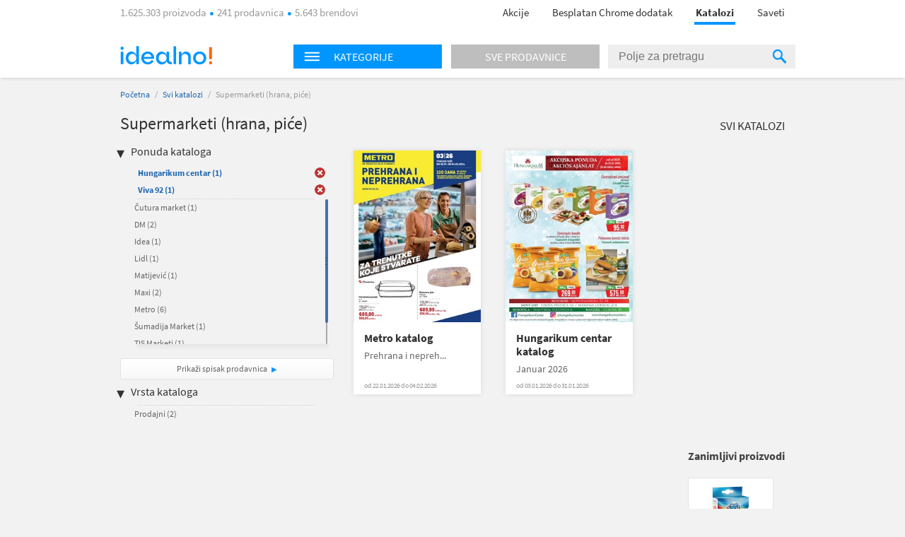

--- FILE ---
content_type: image/svg+xml
request_url: https://omara.cdn-cnj.si/static/catalogues/live/rs/img/ceneje-logo-black-new.svg
body_size: 767
content:
<svg width="944" height="240" viewBox="0 0 944 240" fill="none" xmlns="http://www.w3.org/2000/svg">
<g clip-path="url(#clip0_15_913)">
<path d="M19.3327 7.33301C28.3327 7.33301 35.666 14.6664 35.666 23.6664C35.666 32.6664 28.3327 39.9997 19.3327 39.9997C10.3327 39.9997 2.66602 32.6664 2.66602 23.6664C2.66602 14.6664 10.3327 7.33301 19.3327 7.33301ZM5.99935 60.333H32.3327V188H5.99935V60.333Z" fill="#0096FF"/>
<path d="M114.333 57.6665C138.666 57.6665 156.999 73.3332 164.999 96.9999V2.6665H191.333V187.666H164.999V150.667C156.999 174.333 138.333 190 114.333 190C81.3327 190 56.666 161.333 56.666 123.667C56.666 86.6665 81.3327 57.6665 114.333 57.6665ZM123.333 166.333C147.666 166.333 165.333 148.333 165.333 124.333C165.333 99.9998 147.999 81.9998 123.333 81.9998C101.666 81.9998 83.9993 99.9998 83.9993 124.333C83.666 148.333 101.333 166.333 123.333 166.333Z" fill="#0096FF"/>
<path d="M282.333 57.6665C323.333 57.6665 352.666 90.9998 347.999 133H242.333C245.999 153.333 262.333 167.666 284.333 167.666C300.999 167.666 314.666 159 321.999 145L343.999 154.666C332.999 175.666 311.333 190.333 283.666 190.333C245.333 190.333 215.999 161.666 215.999 124C215.999 86.6665 244.666 57.6665 282.333 57.6665ZM321.666 112.667C317.333 94.3332 302.666 80.6665 282.333 80.6665C262.999 80.6665 247.666 93.9998 242.999 112.667H321.666Z" fill="#0096FF"/>
<path d="M501.999 60.333V142.666C501.999 158.333 508.333 165 523.666 165H528.999V188.333H523.666C496.333 188.333 481.333 178 476.999 157C467.333 177.333 448.666 191 425.999 191C391.666 191 366.999 162.333 366.999 124.666C366.999 86.9997 391.666 58.333 424.666 58.333C448.999 58.333 467.333 73.9997 475.333 97.6664V60.6663H501.999V60.333ZM433.666 166.333C457.999 166.333 475.666 148.333 475.666 124.333C475.666 99.9997 458.333 81.9997 433.666 81.9997C411.999 81.9997 394.333 99.9997 394.333 124.333C393.999 148.333 411.999 166.333 433.666 166.333Z" fill="#0096FF"/>
<path d="M547 3H573.333V188H547V3Z" fill="#0096FF"/>
<path d="M602.666 60.3334H628.999V93.3334C635.999 71.6667 652.666 58 674.666 58C703.999 58 723.999 80.6667 723.999 112V188.333H697.666V116C697.666 96.3334 683.333 82 664.666 82C643.666 82 628.999 96.3334 628.999 116V188.333H602.666V60.3334Z" fill="#0096FF"/>
<path d="M814.999 57.6665C853.333 57.6665 882.666 86.3331 882.666 124C882.666 161.333 853.333 190.333 814.999 190.333C776.666 190.333 747.333 161.666 747.333 124C747.333 86.6665 776.666 57.6665 814.999 57.6665ZM814.999 166.333C838.333 166.333 855.666 148.333 855.666 124.333C855.666 99.9998 838.333 81.9998 814.999 81.9998C791.999 81.9998 774.333 99.9998 774.333 124.333C774.333 148.333 791.999 166.333 814.999 166.333Z" fill="#0096FF"/>
<path d="M926.999 157.333C935.999 157.333 943.333 164.667 943.333 173.667C943.333 182.667 935.999 190.333 926.999 190.333C917.999 190.333 910.666 183 910.666 173.667C910.333 164.667 917.999 157.333 926.999 157.333ZM912.333 13H941.333V136.333H912.333V13Z" fill="#FF660A"/>
</g>
<defs>
<clipPath id="clip0_15_913">
<rect width="943.333" height="240" fill="white"/>
</clipPath>
</defs>
</svg>
